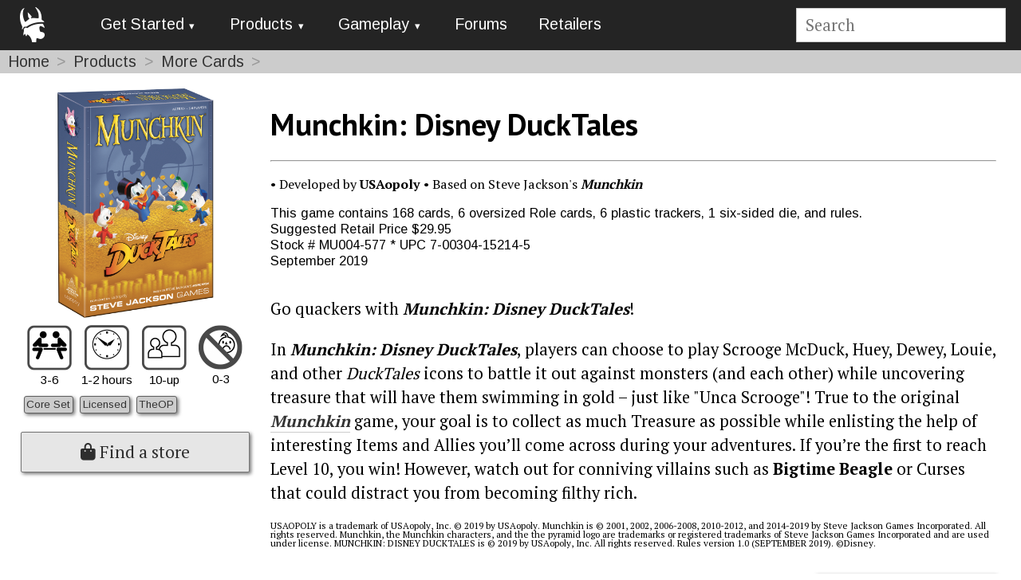

--- FILE ---
content_type: text/html; charset=utf-8
request_url: https://munchkin.game/products/games/munchkin-disney-ducktales/
body_size: 9593
content:
<!DOCTYPE html>
<html lang="en">
<head>
	<!-- Set up favicons -->
	<link rel="icon" type="image/x-icon" href="/site-munchkin/templates/favicon/favicon.ico" />
	<link rel="apple-touch-icon" sizes="180x180" href="/site-munchkin/templates/favicon/apple-touch-icon.png" />
	<link rel="icon" type="image/png" sizes="32x32" href="/site-munchkin/templates/favicon/favicon-32x32.png" />
	<link rel="icon" type="image/png" sizes="16x16" href="/site-munchkin/templates/favicon/favicon-16x16.png" />
	<link rel="manifest" href="/site-munchkin/templates/favicon/site.webmanifest" />
	<link rel="mask-icon" href="/site-munchkin/templates/favicon/safari-pinned-tab.svg" color="#5bbad5" />
	<meta name="msapplication-TileColor" content="#2d89ef" />
	<meta name="msapplication-config" content="/site-munchkin/templates/favicon/browserconfig.xml" />
	<meta name="theme-color" content="#ffffff" />

	<!-- Grab PureCSS framework -->
	<meta charset="utf-8" />
	<meta name="viewport" content="width=device-width, initial-scale=1.0" />
	<link rel="stylesheet" href="https://unpkg.com/purecss@1.0.0/build/pure-min.css">
	<link rel="stylesheet" href="https://unpkg.com/purecss@1.0.0/build/grids-responsive-min.css">

	<!-- Meta tags and page headers -->
	<meta http-equiv="content-type" content="text/html; charset=utf-8" />
	<title>Munchkin: Disney DuckTales</title>
	<meta name="description" content="Munchkin: Disney DuckTales" />

	<!-- Grab Google Fonts -->
	<link href="https://fonts.googleapis.com/css?family=PT+Sans:400,700|PT+Serif:400,700|Arimo" rel="stylesheet" type='text/css' />
	 <!-- Usage:
	 font-family: 'PT Serif', serif;  // Body text
	 font-family: 'PT Sans', sans-serif;  // Header text
	 font-family: 'Arimo', sans-serif;  // Button/tag/menu text  (better at small)
	 -->
	<!-- Get Font Awesome 5 icons -->
	 <!-- old v5 <script defer src="https://use.fontawesome.com/releases/v5.0.13/js/all.js" integrity="sha384-xymdQtn1n3lH2wcu0qhcdaOpQwyoarkgLVxC/wZ5q7h9gHtxICrpcaSUfygqZGOe" crossorigin="anonymous"></script> -->
	<!-- old v5.13 <script defer src="https://use.fontawesome.com/releases/v5.15.4/js/all.js" crossorigin="anonymous"></script> -->
		<script src="https://kit.fontawesome.com/cdf0e411c7.js" crossorigin="anonymous"></script>

	<!-- Load main styles -->
		<link rel="stylesheet" type="text/css" href="/site-munchkin/templates/styles/main.css" />
	<!-- Cycle2 slideshow css file -->
		<link rel="stylesheet" type="text/css" href="/site-munchkin/templates/styles/cycle2.css" />
	<!-- Magnific Popup (a lightbox-style plugin) core CSS file-->
		<link rel="stylesheet" type="text/css" href="/site-munchkin/templates/styles/magnific-popup.css" />
	<!-- Our Overrides on PureCSS -->
		<link rel="stylesheet" type="text/css" href="/site-munchkin/templates/styles/pure-customizations.css" />
	<!-- Last overrides for Munchkin style -->
		<link rel="stylesheet" type="text/css" href="/site-munchkin/templates/styles/munchkin.css" />

	<style>
		
/* Page-Specific CSS */
/* adding buffers to the left and right sides */

#main {
  padding: 0 2%;
}

/* Add space between a previous section and a new section of the page, so that it is */
/* clear which section the title belongs to.*/
.product-sections {
  margin-top: 2em;
}

/* Use the Munchkin Head icon as the list item <li> bullets in unordered lists <ul> */
ul {
  list-style-image: url(/site-munchkin/assets/files/1086/mbullet.png);
}

.ie-flags {
  display: flex;
  flex-wrap: wrap;
  justify-content: center;
  text-align: center;
  padding: 1em 0;
  line-height: 1.25;
}

/* CSS for hiding / expanding resources sections (card list, designer notes, line listing) */
#resources > ul > li > input {
  display: none;
  visibility: hidden;
}
#linelist > ul > li > input {
  display: none;
  visibility: hidden;
}
label {
  display: block;
  text-decoration: underline #ccc;
  color: #333;
}
label::before{

}
label:hover {
  color: #000;
}
label::after {
  font-weight: bold;
  font-size: 15px;
  content: "+";
  vertical-align: text-top;
  text-align: center;
  line-height: 20px;
  display: inline-block;
  width: 20px;
  height: 20px;
  margin-left: 5px;
  background: radial-gradient(ellipse at center, #CCC 50%, transparent 50%);
}
#expand {
  max-height: 0px;
  overflow: hidden;
  transition: max-height 1s;
}
#cards:checked ~ #expand {
  max-height: 1000px;
  overflow: auto;
}
#cards:checked ~ label::after {
  content: "-";
}
#dnotes:checked ~ #expand {
  max-height: 1000px;
  overflow: auto;
}
#dnotes:checked ~ label::after {
  content: "-";
}
.errata { /* actual expanded errata field */
  font-size: 0.8em;
  border: solid 1px;
  border-radius: 5px;
  background-color: #ccc;
  width: 95%;
  margin-left: 10px;
  padding: 5px;
}
#errata:checked ~ #expand {
  max-height: 1000px;
  overflow: auto;
}
#errata:checked ~ label::after {
    content: "-";
}

#line:checked ~ #expand {
  max-height: 1000px;
  overflow: auto;
}
#line:checked ~ label::after {
  content: "-";
}

/* END CSS for hiding / expanding resources sections (card list, designer notes) */

/* Responsive video container / embed css */
.video {
  position: relative;
  width: 100%;
  height: 0;
  padding-bottom: 56.25%;
}
.video iframe {
  position: absolute;
  top: 0;
  left: 0;
  width: 100%;
  height: 100%;
}
/* END Responsive video container / embed css */

/* Out of Print CSS Box */
.oop-css {
  -webkit-box-sizing: content-box;
  -moz-box-sizing: content-box;
  box-sizing: content-box;
  //width: 800px;
  padding: 20px;
  overflow: hidden;
  border: none;
  -webkit-border-radius: 10px;
  border-radius: 10px;
  font: normal 32px/1 Arial, Helvetica, sans-serif;
  color: rgba(255,255,255,1);
  text-align: center;
  -o-text-overflow: ellipsis;
  text-overflow: ellipsis;
  background: -webkit-linear-gradient(-90deg, rgba(255,161,0,1) 0, rgba(255,161,0,1) 30%, rgba(216,65,0,1) 100%);
  background: -moz-linear-gradient(180deg, rgba(255,161,0,1) 0, rgba(255,161,0,1) 30%, rgba(216,65,0,1) 100%);
  background: linear-gradient(180deg, rgba(255,161,0,1) 0, rgba(255,161,0,1) 30%, rgba(216,65,0,1) 100%);
  background-position: 50% 50%;
  -webkit-background-origin: padding-box;
  background-origin: padding-box;
  -webkit-background-clip: border-box;
  background-clip: border-box;
  -webkit-background-size: auto auto;
  background-size: auto auto;
  -webkit-box-shadow: 2px 3px 3px 0 rgba(0,0,0,0.3) ;
  box-shadow: 2px 3px 3px 0 rgba(0,0,0,0.3) ;
  text-shadow: 4px 4px 2px rgba(0,0,0,0.2) ;
}

.oop-css a {
  border-bottom: none;
  color: rgba(255,255,255,1);
}

/* Styling of legal text block */
#legal p {
  font-size: 60%;
  line-height: 1.0em;
}
/* END Out of Print CSS Box */

/* End Page-Specific CSS */
	</style>

	 <!-- Add Analytics -->
	 <script type="text/javascript">
	 (function(i,s,o,g,r,a,m){i['GoogleAnalyticsObject']=r;i[r]=i[r]||function(){
	     (i[r].q=i[r].q||[]).push(arguments)},i[r].l=1*new Date();a=s.createElement(o),
	     m=s.getElementsByTagName(o)[0];a.async=1;a.src=g;m.parentNode.insertBefore(a,m)
	     })(window,document,'script','//www.google-analytics.com/analytics.js','ga');

	 ga('create', 'UA-28492487-1', 'auto', 'overviewTracker', {'allowLinker': true});
	 ga('overviewTracker.require', 'linker');
	 ga('overviewTracker.require', 'displayfeatures');
	 ga('overviewTracker.linker:autoLink', ['sjgames.com','warehouse23.com','worldofmunchkin.com','forums.sjgames.com','basement.warehouse23.com','munchkin.game','munchkinccg.game','thefantasytrip.game','pocketbox.games'], true);
	 ga('overviewTracker.send', 'pageview');

	 ga(function() {
	   var l = window.location;
	   if( l.hash.indexOf( "ga" ) != -1 )
	   {
	     var anchor = l.hash.match(/#(?!ga)[^&]+/);
	     anchor  =   anchor? anchor[0]: '';
	     gaCheck = "_ga";
	     if (anchor.includes(gaCheck))
	     {
	       if (history.replaceState) history.replaceState(null, '', l.pathname + l.search);
	     } else {
	         l.hash = anchor;
	     }
	   }
	 });
	 </script>
	 <!-- End Analytics -->
</head>

<body>
	<!-- top navigation -->
	<style>

#navbar {
  background-color: #242424;
  width: 100%;
  justify-content: flex-start;
  align-items: center;
  flex-wrap: nowrap;
  position: relative;
  z-index: 1000;
}

#navbar a {
	text-decoration: none;
	border-bottom: none;
}

.custom-brand {
  vertical-align: middle;
  padding-left: 1em;
}

.fa-bars {
  color: white;
  padding: 0 1em;
}

.pure-menu {
  letter-spacing: normal;
}

/* auto left margin means extra flex space goes into it, pushing this to the right
  side.  https://stackoverflow.com/questions/33924655/position-last-flex-item-at-the-end-of-container */
.searchbox {
  margin: .5em 1em .5em auto;
}

form.search {
  float: none;
  width: 100%;
}

/* hide large menu on pure-sm and smaller screens */
@media screen and (max-width:47.938em) {
    .menu-large{display:none}
}
/* hide small menu on pure-md and larger screens */
@media screen and (min-width:48em) {
    .menu-small{display:none}
}
</style>




<div id="navbar" class='pure-g'>
  <div class='pure-u-1-12'><!-- Home logo / icon -->
    <a href='/' class='custom-brand'>
      <img pure-img style='padding-top: 6px' alt='Home Icon' src='/site-munchkin/assets/files/1086/m_head_icon_white_0x50.0x50.png'>
    </a>
  </div><!-- end home logo -->


  <div class='pure-u-1-12 menu-small compact-custom'><!-- collapsed menu -->
    <div class='pure-menu'>
      <ul class='pure-menu-list'>
      <li class='pure-menu-item pure-menu-has-children pure-menu-allow-hover'><i class="fas fa-bars fa-lg"></i>
        <ul class='pure-menu-children'>
          
	<li class='pure-menu-item pure-menu-has-children pure-menu-allow-hover'>
	<a href='#' class='pure-menu-link menuLink1 pure-menu-item pure-menu-has-children pure-menu-allow-hover'>Get Started</a>
		<ul class='pure-menu-children'>
		 <li class='pure-menu-item'><a href='/new-players/how-to-play/' class='pure-menu-link'>How to Play</a></li>
		 <li class='pure-menu-item'><a href='/new-players/what-should-i-get-first/' class='pure-menu-link'>What Should I Get First?</a></li>
		</ul #>
	</li #>
	<li class='pure-menu-item pure-menu-has-children pure-menu-allow-hover'>
	<a href='#' class='pure-menu-link menuLink2 pure-menu-item pure-menu-has-children pure-menu-allow-hover'>Products</a>
		<ul class='pure-menu-children'>
		 <li class='pure-menu-item'><a href='/products/games/' class='pure-menu-link'>More Cards</a></li>
		 <li class='pure-menu-item'><a href='/products/accessories/' class='pure-menu-link'>Accessories</a></li>
		 <li class='pure-menu-item'><a href='/products/comics/' class='pure-menu-link'>Comics</a></li>
		</ul #>
	</li #>
	<li class='pure-menu-item pure-menu-has-children pure-menu-allow-hover'>
	<a href='#' class='pure-menu-link menuLink3 pure-menu-item pure-menu-has-children pure-menu-allow-hover'>Gameplay</a>
		<ul class='pure-menu-children'>
		 <li class='pure-menu-item'><a href='/gameplay/rules/' class='pure-menu-link'>Rules</a></li>
		 <li class='pure-menu-item'><a href='/gameplay/faq/' class='pure-menu-link'>FAQ</a></li>
		 <li class='pure-menu-item'><a href='/gameplay/errata/' class='pure-menu-link'>Errata</a></li>
		 <li class='pure-menu-item'><a href='/gameplay/glossary/' class='pure-menu-link'>Glossary</a></li>
		 <li class='pure-menu-item'><a href='/gameplay/icons/' class='pure-menu-link'>Icons</a></li>
		 <li class='pure-menu-item'><a href='/gameplay/resources/' class='pure-menu-link'>Resources</a></li>
		</ul #>
	</li #>
	<li class='pure-menu-item'><a href='/forums/' class='pure-menu-link menuLink3' target='_blank'>Forums</a>
	<li class='pure-menu-item'><a href='/retailers/' class='pure-menu-link'>Retailers</a></li>
        </ul>
      </ul>
    </div>
  </div><!-- end collapsed menu -->


  <div class='pure-u-6-12 menu-large pure-stretch'><!-- full menu -->
    <div class='pure-menu pure-menu-horizontal'><!-- horizontal menu -->
      <ul class='pure-menu-list'>
        
	<li class='pure-menu-item pure-menu-has-children pure-menu-allow-hover'>
	<a href='#' class='pure-menu-link menuLink1 pure-menu-item pure-menu-has-children pure-menu-allow-hover'>Get Started</a>
		<ul class='pure-menu-children'>
		 <li class='pure-menu-item'><a href='/new-players/how-to-play/' class='pure-menu-link'>How to Play</a></li>
		 <li class='pure-menu-item'><a href='/new-players/what-should-i-get-first/' class='pure-menu-link'>What Should I Get First?</a></li>
		</ul #>
	</li #>
	<li class='pure-menu-item pure-menu-has-children pure-menu-allow-hover'>
	<a href='#' class='pure-menu-link menuLink2 pure-menu-item pure-menu-has-children pure-menu-allow-hover'>Products</a>
		<ul class='pure-menu-children'>
		 <li class='pure-menu-item'><a href='/products/games/' class='pure-menu-link'>More Cards</a></li>
		 <li class='pure-menu-item'><a href='/products/accessories/' class='pure-menu-link'>Accessories</a></li>
		 <li class='pure-menu-item'><a href='/products/comics/' class='pure-menu-link'>Comics</a></li>
		</ul #>
	</li #>
	<li class='pure-menu-item pure-menu-has-children pure-menu-allow-hover'>
	<a href='#' class='pure-menu-link menuLink3 pure-menu-item pure-menu-has-children pure-menu-allow-hover'>Gameplay</a>
		<ul class='pure-menu-children'>
		 <li class='pure-menu-item'><a href='/gameplay/rules/' class='pure-menu-link'>Rules</a></li>
		 <li class='pure-menu-item'><a href='/gameplay/faq/' class='pure-menu-link'>FAQ</a></li>
		 <li class='pure-menu-item'><a href='/gameplay/errata/' class='pure-menu-link'>Errata</a></li>
		 <li class='pure-menu-item'><a href='/gameplay/glossary/' class='pure-menu-link'>Glossary</a></li>
		 <li class='pure-menu-item'><a href='/gameplay/icons/' class='pure-menu-link'>Icons</a></li>
		 <li class='pure-menu-item'><a href='/gameplay/resources/' class='pure-menu-link'>Resources</a></li>
		</ul #>
	</li #>
	<li class='pure-menu-item'><a href='/forums/' class='pure-menu-link menuLink3' target='_blank'>Forums</a>
	<li class='pure-menu-item'><a href='/retailers/' class='pure-menu-link'>Retailers</a></li>
      </ul>
    </div><!-- end horizontal menu -->
  </div><!-- end full menu -->


  <div class='pure-u-3-12 searchbox'><!-- search field -->
    <form class='search' action='/search/' method='get'>
      <input style='width: auto'; type='text' name='q' placeholder='Search' aria-label='Site search' value='' />
      <!--<button type='submit' name='submit'>Search</button>-->
    </form>
  </div><!-- end search -->

</div><!-- end navbar -->
	<script type="text/javascript" src="/site-munchkin/templates/scripts/navmenu.js"></script>
	<!-- homepage sliders -->
		<!-- Section Banner -->
		<!-- breadcrumbs -->
	
<!-- Breadcrumbs -->
  <div class='pure-g'>
    <div class='breadcrumbs pure-u-1'>

    <span><a href='/'>Home</a></span>
    <span><a href='/products/'>Products</a></span>
    <span><a href='/products/games/'>More Cards</a></span>
    
    </div>
  </div>
<!-- End Breadcrumbs -->
	<!-- main grid frame -->
	<div class='pure-g'>
		<div id='main'>
			<!-- sidebar content -->
						<div class='pure-u-1 pure-u-sm-1-4'>
				<div id='m-sidebar'>
					  
  <!-- Cover Image -->
  <a class='nolinkborder cover-popup' href='/site-munchkin/assets/files/3473/ducktales_cover.png'><img pure-img src='/site-munchkin/assets/files/3473/ducktales_cover.500x0.png' alt='Munchkin: Disney DuckTales cover' /></a>
  <!-- End Cover Image -->
  <!-- Game Info Icons -->
  <div class="pure-g" >
    <div class="pure-u-1-4 pure-u-sm-1-2 pure-u-md-1-4 gameinfo">
      <img src="/site-munchkin/assets/files/1086/number-of-players-icon.60x0.png" alt="Number of Players" />
      <div>3-6</div>
    </div>
    <div class="pure-u-1-4 pure-u-sm-1-2 pure-u-md-1-4 gameinfo">
      <img src="/site-munchkin/assets/files/1086/time-icon.60x0.png"  alt="Play Time" />
      <div>1-2 hours</div>
    </div>
    <div class= "pure-u-1-4 pure-u-sm-1-2 pure-u-md-1-4 gameinfo">
      <img src="/site-munchkin/assets/files/1086/age-icon.60x0.png"  alt="Recommended Ages" />
      <div>10-up</div>
    </div>    <div class= "pure-u-1-4 pure-u-sm-1-2 pure-u-md-1-4 gameinfo">
      <img src="/site-munchkin/assets/files/1086/no-babies-icon.60x0.png"  alt="Not for small children" />
      <div>0-3</div>
    </div>  </div>
  <!-- End Game Info Icons -->
  <!-- Tag Block -->
    <div class='tag-block tags'>
    <div class="tag-badge"><a href="/tags/core-set/">Core Set</a></div><div class="tag-badge"><a href="/tags/licensed/">Licensed</a></div><div class="tag-badge"><a href="/tags/theop/">TheOP</a></div>
    </div>
  <!-- End Tag Block -->

<!-- Buy Button -->
<div class="pure-g">
  <div id="buy_button" class="pure-u-1">
    <p>
    
    <a class="button-large pure-button shadow" href="http://storefinder.sjgames.com" style="width: 100%; border: 1px solid #777; padding: .5em;">
      <i class="fas fa-shopping-bag " aria-hidden="true"></i>
      Find a store
    </a>
    </p>
    
  </div>
</div>
<!-- End Buy Button -->
				</div>
			</div>
						<!-- end sidebar content -->
			<!-- main content -->
							<div class='pure-u-1 pure-u-sm-3-4'>
					<div id='m-content-side'>
						
<!-- Main Body -->
<div id="title">
  <h1>Munchkin: Disney DuckTales</h1>
  <hr>
</div>


<!-- Credits -->
  <div id="credits">
    <p>&bull; Developed by <b>USAopoly</b> &bull; Based on Steve Jackson's <b><i>Munchkin</i></b> </p>
  </div>
<!-- End Credits -->



<!-- Stat Box -->

<div id="statbox" class="pure-u-1" >
<p>This game contains 168 cards, 6 oversized Role cards, 6 plastic trackers, 1 six-sided die, and rules.<br />
Suggested Retail Price $29.95 <br />
Stock # MU004-577 *
UPC 7-00304-15214-5 <br />
<span class="ReleaseDate">September 2019</span>  </p>
</div>
<!-- End Stat Box -->



<!-- Web Text -->
<div id="webblurb">
  <p><p>Go quackers with <em><strong>Munchkin: Disney DuckTales</strong></em>!</p>

<p>In <em><strong>Munchkin: Disney DuckTales</strong></em>, players can choose to play Scrooge McDuck, Huey, Dewey, Louie, and other <em>DuckTales</em> icons to battle it out against monsters (and each other) while uncovering treasure that will have them swimming in gold – just like "Unca Scrooge"! True to the original <em><strong><a href="/products/games/munchkin/">Munchkin</a></strong></em> game, your goal is to collect as much Treasure as possible while enlisting the help of interesting Items and Allies you’ll come across during your adventures. If you’re the first to reach Level 10, you win! However, watch out for conniving villains such as <strong>Bigtime Beagle</strong> or Curses that could distract you from becoming filthy rich.</p></p>
</div>
<div id="legal">
  <p>USAOPOLY is a trademark of USAopoly, Inc. © 2019 by USAopoly. Munchkin is © 2001, 2002, 2006-2008, 2010-2012, and 2014-2019 by Steve Jackson Games Incorporated. All rights reserved. Munchkin, the Munchkin characters, and the the pyramid logo are trademarks or registered trademarks of Steve Jackson Games Incorporated and are used under license. MUNCHKIN: DISNEY DUCKTALES is © 2019 by USAopoly, Inc. All rights reserved. Rules version 1.0 (SEPTEMBER 2019). ©Disney.</p>
</div>
<!-- End Web Text -->


<!-- Smaller Buy Button -->
<div class="pure-g" style="align-items: flex-end;">
  <div class="pure-u-3-4">
   
  </div>
  <div id="small_buy_button" class="pure-u-1-4 " style="align-items: flex-end;">
    <p style="margin-bottom: 0;">
    
    <a class="button-large pure-button shadow" href="http://storefinder.sjgames.com" style="width: 100%; border: 1px solid #777; padding: .5em; font-size: calc( 12px + (18 - 12) * ( (100vw - 400px) / ( 1500 - 400) ));">
      <i class="fas fa-shopping-bag " aria-hidden="true"></i>
      Find a store
    </a>
    </p>
  </div>
</div>
<!-- End Smaller Buy Button -->


<!-- End Main Body -->

<!-- Image Gallery -->
<div id="gallery" class='pure-u-1 product-sections'>
  <h3>Image Gallery</h3>
  <hr>
  <div class='popup-gallery pure-g' style='justify-content: flex-start;'>
    <div class='pure-u-8-24 pure-u-sm-4-24'><a class='nolinkborder' href='/site-munchkin/assets/files/3473/art_smpl.png' title='Component Image'><img pure-img src='/site-munchkin/assets/files/3473/art_smpl.200x200.png' alt='Component Image'></a></div>

  </div>
</div>
<!-- End Image Gallery -->
<!-- Related Products -->
<div class='pure-g'>
  <div id='related-products' class='pure-u-1 product-sections'>
    <h3>Related Products</h3>
    <hr>
    <div class='pure-g' style='justify-content: flex-start;'>
       		<!-- Begin Item -->
		<div class='pure-u-1-2 pure-u-md-1-3 pure-u-lg-1-6 pure-stretch'>
		<div class='product-item-block'>
			<a href='/products/games/munchkin-scooby-doo/'>
				<img pure-img src='/site-munchkin/assets/files/3901/scoobydoo_munchkin-2023-flat-box-top_retailer.300x300n.jpg' alt='Munchkin®: Scooby-Doo!™ cover' >
			</a>
			<div class='overlay'>
				<div class='title'>Munchkin®: Scooby-Doo!™ <br/> <span class="ReleaseDate"><i>October 2023</i></span> </div>
				
				
			</div><!-- overlay -->
		</div><!-- product-item-block -->
	 </div>
	 <!-- End Item -->
		<!-- Begin Item -->
		<div class='pure-u-1-2 pure-u-md-1-3 pure-u-lg-1-6 pure-stretch'>
		<div class='product-item-block'>
			<a href='/products/games/munchkin-south-park/'>
				<img pure-img src='/site-munchkin/assets/files/3879/cover_lg-1.300x0.png' alt='Munchkin South Park cover' style='padding: 2%;'>
			</a>
			<div class='overlay'>
				<div class='title'>Munchkin South Park <br/> <span class="ReleaseDate"><i>February 2023</i></span> </div>
				
				
			</div><!-- overlay -->
		</div><!-- product-item-block -->
	 </div>
	 <!-- End Item -->
		<!-- Begin Item -->
		<div class='pure-u-1-2 pure-u-md-1-3 pure-u-lg-1-6 pure-stretch'>
		<div class='product-item-block'>
			<a href='/products/games/munchkin-spongebob/'>
				<img pure-img src='/site-munchkin/assets/files/3743/cover_sbsp.300x0.png' alt='Munchkin SpongeBob SquarePants cover' style='padding: 2%;'>
			</a>
			<div class='overlay'>
				<div class='title'>Munchkin SpongeBob SquarePants <br/> <span class="ReleaseDate"><i>June 2021</i></span> </div>
				
				
			</div><!-- overlay -->
		</div><!-- product-item-block -->
	 </div>
	 <!-- End Item -->
		<!-- Begin Item -->
		<div class='pure-u-1-2 pure-u-md-1-3 pure-u-lg-1-6 pure-stretch'>
		<div class='product-item-block'>
			<a href='/products/games/munchkin-disney/'>
				<img pure-img src='/site-munchkin/assets/files/3667/cover_lg.300x0.png' alt='Munchkin: Disney cover' style='padding: 2%;'>
			</a>
			<div class='overlay'>
				<div class='title'>Munchkin: Disney <br/> <span class="ReleaseDate"><i>October 2020</i></span> </div>
				
				
			</div><!-- overlay -->
		</div><!-- product-item-block -->
	 </div>
	 <!-- End Item -->
		<!-- Begin Item -->
		<div class='pure-u-1-2 pure-u-md-1-3 pure-u-lg-1-6 pure-stretch'>
		<div class='product-item-block'>
			<a href='/products/games/munchkin-rick-and-morty/'>
				<img pure-img src='/site-munchkin/assets/files/1173/randmbox.300x0.jpg' alt='Munchkin: Rick and Morty cover' style='padding: 2%;'>
			</a>
			<div class='overlay'>
				<div class='title'>Munchkin: Rick and Morty <br/> <span class="ReleaseDate"><i>August 2017</i></span> </div>
				
				
			</div><!-- overlay -->
		</div><!-- product-item-block -->
	 </div>
	 <!-- End Item -->
		<!-- Begin Item -->
		<div class='pure-u-1-2 pure-u-md-1-3 pure-u-lg-1-6 pure-stretch'>
		<div class='product-item-block'>
			<a href='/products/games/munchkin/munchkin-taken-for-granite/'>
				<img pure-img src='/site-munchkin/assets/files/3914/2pt_munchkin_taken_for_granite.300x0.png' alt='Munchkin: Taken for Granite cover' style='padding: 2%;'>
			</a>
			<div class='overlay'>
				<div class='title'>Munchkin: Taken for Granite <br/> <span class="ReleaseDate"><i>September 2024</i></span> </div>
				
				
			</div><!-- overlay -->
		</div><!-- product-item-block -->
	 </div>
	 <!-- End Item -->
		<!-- Begin Item -->
		<div class='pure-u-1-2 pure-u-md-1-3 pure-u-lg-1-6 pure-stretch'>
		<div class='product-item-block'>
			<a href='/products/games/munchkin-shadowrun/'>
				<img pure-img src='/site-munchkin/assets/files/3906/2pt_munchkin_shadowrun-1.300x0.png' alt='Munchkin Shadowrun cover' style='padding: 2%;'>
			</a>
			<div class='overlay'>
				<div class='title'>Munchkin Shadowrun <br/> <span class="ReleaseDate"><i>March 2025</i></span> </div>
				
				
			</div><!-- overlay -->
		</div><!-- product-item-block -->
	 </div>
	 <!-- End Item -->
		<!-- Begin Item -->
		<div class='pure-u-1-2 pure-u-md-1-3 pure-u-lg-1-6 pure-stretch'>
		<div class='product-item-block'>
			<a href='/products/games/munchkin-warhammer-age-of-sigmar/munchkin-warhammer-age-of-sigmar-dire-domains/'>
				<img pure-img src='/site-munchkin/assets/files/3905/2pt_munchkin_warhammer_aos_dire_domains.300x0.png' alt='Munchkin Warhammer Age of Sigmar: Dire Domains cover' style='padding: 2%;'>
			</a>
			<div class='overlay'>
				<div class='title'>Munchkin Warhammer Age of Sigmar: Dire Domains <br/> <span class="ReleaseDate"><i>November 2024</i></span> </div>
				
				
			</div><!-- overlay -->
		</div><!-- product-item-block -->
	 </div>
	 <!-- End Item -->
		<!-- Begin Item -->
		<div class='pure-u-1-2 pure-u-md-1-3 pure-u-lg-1-6 pure-stretch'>
		<div class='product-item-block'>
			<a href='/products/games/munchkin-warhammer-40000/'>
				<img pure-img src='/site-munchkin/assets/files/3234/cover_lg.300x0.png' alt='Munchkin Warhammer 40,000 cover' style='padding: 2%;'>
			</a>
			<div class='overlay'>
				<div class='title'>Munchkin Warhammer 40,000 <br/> <span class="ReleaseDate"><i>July 2025</i></span> </div>
				
				
			</div><!-- overlay -->
		</div><!-- product-item-block -->
	 </div>
	 <!-- End Item -->
		<!-- Begin Item -->
		<div class='pure-u-1-2 pure-u-md-1-3 pure-u-lg-1-6 pure-stretch'>
		<div class='product-item-block'>
			<a href='/products/games/munchkin/munchkin-witches-promo-pack/'>
				<img pure-img src='/site-munchkin/assets/files/3898/witches_promo_pack.300x0.png' alt='Munchkin Witches Promo Pack cover' style='padding: 2%;'>
			</a>
			<div class='overlay'>
				<div class='title'>Munchkin Witches Promo Pack <br/> <span class="ReleaseDate"><i>June 2023</i></span> </div>
				
				
			</div><!-- overlay -->
		</div><!-- product-item-block -->
	 </div>
	 <!-- End Item -->
		<!-- Begin Item -->
		<div class='pure-u-1-2 pure-u-md-1-3 pure-u-lg-1-6 pure-stretch'>
		<div class='product-item-block'>
			<a href='/products/games/the-good-the-bad-and-the-munchkin/the-good-the-bad-and-the-munchkin-complete-edition/'>
				<img pure-img src='/site-munchkin/assets/files/3329/2pt_good_bad_munchkin_complete_edition_box-1.300x0.jpg' alt='Box Cover' style='padding: 2%;'>
			</a>
			<div class='overlay'>
				<div class='title'>The Good, The Bad, and the Munchkin         (Complete Edition) <br/> <span class="ReleaseDate"><i>June 2023</i></span> </div>
				
				
			</div><!-- overlay -->
		</div><!-- product-item-block -->
	 </div>
	 <!-- End Item -->
		<!-- Begin Item -->
		<div class='pure-u-1-2 pure-u-md-1-3 pure-u-lg-1-6 pure-stretch'>
		<div class='product-item-block'>
			<a href='/products/games/munchkin/munchkin-deathly-pail/'>
				<img pure-img src='/site-munchkin/assets/files/3869/2pt_munchkin_deathly_pail.300x0.png' alt='Munchkin Deathly Pail cover' style='padding: 2%;'>
			</a>
			<div class='overlay'>
				<div class='title'>Munchkin Deathly Pail <br/> <span class="ReleaseDate"><i>May 2023</i></span> </div>
				
				
			</div><!-- overlay -->
		</div><!-- product-item-block -->
	 </div>
	 <!-- End Item -->

    </div>
    <div id='linelist' class='pure-u-1'>
      <ul>
      <li>
        <input id="line" type="checkbox" >
        <label for="line">All TheOP Products</label>
        <div id="expand">
          <div class='line' style='border: solid 1px; border-radius: 5px; background-color: #ccc; width: 95%; margin-left: 10px; padding: 5px; align: center;'>
            <ul>
              <li><a href='/products/games/munchkin-rick-and-morty/'>Munchkin: Rick and Morty</a></li>
              <li><a href='/products/games/munchkin-nightmare-before-christmas/'>Munchkin Nightmare Before Christmas</a></li>
              <li><a href='/products/games/munchkin-adventure-time/'>Munchkin Adventure Time</a></li>
              <li><a href='/products/games/munchkin-adventure-time/munchkin-adventure-time-2-its-a-dungeon-crawl/'>Munchkin Adventure Time 2 — It&#039;s a Dungeon Crawl!</a></li>
              <li><a href='/products/games/munchkin-harry-potter-deluxe/'>Munchkin Harry Potter Deluxe</a></li>
              <li><a href='/products/games/munchkin-disney-ducktales/'>Munchkin: Disney DuckTales</a></li>
              <li><a href='/products/games/munchkin-disney/'>Munchkin: Disney</a></li>
              <li><a href='/products/games/munchkin-spongebob/'>Munchkin SpongeBob SquarePants</a></li>
              <li><a href='/products/games/munchkin-harry-potter-deluxe/munchkin-harry-potter/'>Munchkin Harry Potter</a></li>
              <li><a href='/products/games/munchkin-south-park/'>Munchkin South Park</a></li>
              <li><a href='/products/games/munchkin-scooby-doo/'>Munchkin®: Scooby-Doo!™</a></li>
              
            </ul>
          </div>
        </div>
      </li>
      </ul>
    </div>
  </div>
</div>
<!-- End Related Products -->
<!-- Resources --->
<div class='pure-g'>
  <div id='resources' class='pure-u-1 product-sections'>
    <h3>Resources</h3>
    <hr>
    <ul>
      <li><a href='/info/faq/'>Munchkin FAQ</a></li>
      <li><a href='/info/errata/'>Munchkin Errata</a></li>
      <li><a href='/site-munchkin/assets/files/3473/ducktales-mu-2019-rules_collected.pdf'> Munchkin: Disney DuckTales Rules </a> <font size=-1>(14.50 MB pdf)</font></li>
  <li>
    <input id="cards" type="checkbox" >
    <label for="cards">Munchkin: Disney DuckTales Card List</label>
    <div id="expand">
      <div class='pure-g cards' style='border: solid 1px; border-radius: 5px; background-color: #ccc; width: 95%;  padding: 5px; align: center; font-size: .75em;'>
        <div class='pure-u-1 pure-u-sm-1-3' style='padding-left: 10px;'>
<h3>Doors (96)</h3>
<ul><li>Admiral Grimitz</li>
<li>Babyface Beagle</li>
<li>Baggy Beagle</li>
<li>Bankjob Beagle</li>
<li>Beagle</li>
<li>Beagle Babes</li>
<li>Beagle Brats</li>
<li>Bewitched</li>
<li>Bigtime Beagle</li>
<li>Black Knight</li>
<li>Blueblood Beagles</li>
<li>Bomber Beagle</li>
<li>Bouncer Beagle</li>
<li>Brigadier Broccoli</li>
<li>Brunhilde</li>
<li>Bubba the Caveduck</li>
<li>Bugle Beagle</li>
<li>Burger Beagle</li>
<li>Butch and Wild Bill Beagle</li>
<li>Caveduck Tribe</li>
<li>Cheat!</li>
<li>Cheat!</li>
<li>Curse! Avalanche!</li>
<li>Curse! Blue Collar Job</li>
<li>Curse! Castle McDuck</li>
<li>Curse! Caught in a Tiger Trap!</li>
<li>Curse! Cloud of Fear!</li>
<li>Curse! Crash Landing!</li>
<li>Curse! Curse of Castle McDuck</li>
<li>Curse! Howling Tornado Wind!</li>
<li>Curse! Jet Lag!</li>
<li>Curse! Knuckle Sandwich</li>
<li>Curse! Loot Lice!</li>
<li>Curse! Marooned!</li>
<li>Curse! Politicians!</li>
<li>Curse! Robbers!</li>
<li>Curse! Snakes!</li>
<li>Curse! Thieves!</li>
<li>Curse! Torpedoed!</li>
<li>Donald Duck</li>
<li>Dr. Nogood</li>
<li>Duckworth</li>
<li>Dufus Drake</li>
<li>El Capitan</li>
<li>Farderek</li>
<li>Fenton Crackshell</li>
<li>Flintheart Glomgold</li>
<li>Forceful</li>
<li>Gazillionaire</li>
<li>Gazillionaire</li>
<li>Gazillionaire</li>
<li>Glittering Goldie</li>
<li>Gyro Gearloose</li>
<li>Household Staff</li>
<li>Household Staff</li>
<li>Household Staff</li>
<li>Jack the Ripper</li>
<li>&quot;Jerkhilda&quot;</li>
<li>Joaquin Slowly</li>
<li>Junior Woodchuck</li>
<li>Junior Woodchuck</li>
<li>Junior Woodchuck</li>
<li>King of the Little People</li>
<li>M&#039;Ma Crackshell</li>
<li>Ma Beagle</li>
<li>Macmana and Macpapa</li>
<li>Mad Dog McGurk</li>
<li>Magica DeSpell</li>
<li>Magica&#039;s Shadow</li>
<li>Megabyte Beagle</li>
<li>Metal Bugs</li>
<li>Micro Ducks</li>
<li>Microscopic</li>
<li>Millionara Vanderbucks</li>
<li>Mrs. Beakley</li>
<li>Mummy</li>
<li>Mung Ho</li>
<li>Mythical</li>
<li>Pete</li>
<li>Phantom Blot</li>
<li>Poe DeSpell</li>
<li>Robotic</li>
<li>Seaweed Monster</li>
<li>Super Munchkin</li>
<li>Super Munchkin</li>
<li>Terra-Firmians</li>
<li>Tootsie</li>
<li>Treasure Hunter</li>
<li>Treasure Hunter</li>
<li>Treasure Hunter</li>
<li>Wandering Monster</li>
<li>Wandering Monster</li>
<li>Wandering Monster</li>
<li>Wandering Monster</li>
<li>Webra Walters</li>
<li>Whale Submarine</li>
</ul>
</div>
<div class='pure-u-1 pure-u-sm-1-3' style='padding-left: 10px;'>
<h3>Treasures (72)</h3>
<ul><li>3, 2, 1, Blast Off!</li>
<li>Aircraft Carrier</li>
<li>All Together Now</li>
<li>Arm Wrestle</li>
<li>Aviator Hat</li>
<li>Backpack</li>
<li>Bag of Money</li>
<li>Ball and Chain</li>
<li>Bicycle</li>
<li>Cake</li>
<li>Camel</li>
<li>Camera</li>
<li>Cane</li>
<li>Cannonball</li>
<li>Chauffered</li>
<li>Cosmo Spacesuit</li>
<li>Count Your Money</li>
<li>Crown of Genghis Khan</li>
<li>Feather Duster</li>
<li>Feathered Hat</li>
<li>Fireworks</li>
<li>Fishing Boat</li>
<li>Four-Leaf Clover</li>
<li>Furniture Mover Ray</li>
<li>Get a Raise</li>
<li>Glider</li>
<li>Gold Coins</li>
<li>Gold Fever</li>
<li>Gold Fever</li>
<li>Gold Nugget</li>
<li>Gold Sun</li>
<li>Golden Harp</li>
<li>Golden Scale</li>
<li>Junior Woodchuck Cookies</li>
<li>Junior Woodchuck Explorer Badge</li>
<li>Junior Woodchuck Guidebook</li>
<li>Kilt</li>
<li>Laser Gun</li>
<li>Lock-Up</li>
<li>Lucky Dime</li>
<li>Magic Lamp</li>
<li>Magic Spell</li>
<li>Magica&#039;s Magic Mirror</li>
<li>McX Jet Plane</li>
<li>Molecular Manipulator</li>
<li>Money Bin</li>
<li>Parachute</li>
<li>Picnic Basked</li>
<li>Pie</li>
<li>Pocket Watch</li>
<li>Portrait of the Richest Duck in the World</li>
<li>Propeller</li>
<li>Riverboat Race</li>
<li>Sands of Time</li>
<li>Scuba Flippers</li>
<li>Scuba Suit</li>
<li>Searchlight</li>
<li>Smooth Flying</li>
<li>Snow Boots</li>
<li>Sometime Tub</li>
<li>Swimming Suit</li>
<li>Thunderclutch Whirly Dingy</li>
<li>Time Machine</li>
<li>Time Teaser</li>
<li>Top Hat</li>
<li>Train</li>
<li>Treasure Map</li>
<li>Tuning Fork</li>
<li>Twittering Birdies</li>
<li>Woodchuck Hat</li>
<li>Wooden Ship</li>
<li>Yacht</li>
</ul>
</div>
<div class='pure-u-1 pure-u-sm-1-3' style='padding-left: 10px;'>
<h3>Special Cards</h3>
<ul><b>Characters (6)</b>
<ul>
<li>Dewer</li>
<li>Huey</li>
<li>Launchpad McQuack</li>
<li>Louie</li>
<li>Scrooge McDuck</li>
<li>Webby Vanderquack</li>
</ul>
</ul>
</div>

      </div>
    </div>
  </li><li><a href='/retailers/'>Retailer Resources for Munchkin</a></li>

    </ul>
  </div>
</div>
<!--- End Resources --->
					</div>
				</div>
						<!-- end main content -->
	  </div>
  </div>
	<!-- end main grid frame -->
<!-- footer -->
	<div class='pure-u-1 foot'>
		<a href='http://www.sjgames.com/'><img pure-img src='/site-munchkin/assets/files/1086/blacksjglogo.0x18.png' alt='Steve Jackson Games logo and site link'> </a>
		<hr style='width: 75%' />
		<div class='pure-u-1'>
			<div class='pure-u-5-24'>
				<p><a href='http://forums.sjgames.com/forumdisplay.php?f=71'>Forums</a> <br />
					 <a href='http://www.sjgames.com/general/feedback.html' target='_blank'>Contact</a> <br />
					 <a href='http://www.sjgames.com/general/privacy.html' target='_blank'>Privacy Policy</a></p>
			</div>
			<div class='pure-u-11-24'>
				<p>Subscribe to Munchkin Monthly!<br />
					<a class="button-large pure-button button-signup" style="color: black;" href="http://eepurl.com/hTog7j" >
						<i class="far fa-newspaper fa-lg" aria-hidden="true"></i>
						Sign Up
					</a>
				</p>
				<p style="font-size: .7em;">
					&copy; 2026 Steve Jackson Games
				</p>
			</div>
			<div class='pure-u-5-24'>
				<p style='-webkit-margin-after: 0;'>Follow us
					<div class='pure-u-sm-1 pure-u-md-1-2 pure-u-lg-3-8' style='justify-content: center;align-items: stretch;'>
						<div class='pure-u-1-3'>
							<a href='https://www.facebook.com/sjgames/'><i class="fab fa-facebook-f fa-lg" aria-hidden="true"> </i></a>
						</div><div class='pure-u-1-3'>
							<a href='http://instagram.com/stevejacksongames/'><i class="fab fa-instagram fa-lg" aria-hidden="true"></i></a>
						</div><div class='pure-u-1-3'>
							<a href='https://stevejacksongames.bsky.social'><i class="fa-brands fa-bluesky fa-lg" aria-hidden="true"></i></a>
						</div><div class='pure-u-1-3'>
							<a href='https://discord.gg/2zdUmeMkSW'><i class="fab fa-discord fa-lg" aria-hidden="true"></i></a>
						</div><div class='pure-u-1-3'>
							<a href='https://www.kickstarter.com/profile/847271320/created'><i class="fab fa-kickstarter-k fa-lg" aria-hidden="true"></i></a>
						</div><div class='pure-u-1-3'>
							<a href='https://www.threads.net/@stevejacksongames'><i class="fa-brands fa-threads fa-lg" aria-hidden="true"></i></a>
						</div><div class='pure-u-1-2'>
							<a href='http://www.youtube.com/user/SteveJacksonGames'><i class="fab fa-youtube fa-lg" aria-hidden="true"></i></a>
						</div><div class='pure-u-1-2'>
							<a href='https://twitch.tv/stevejacksongames'><i class="fab fa-twitch fa-lg" aria-hidden="true"></i></a>
						</div>
						
						<div class='pure-u-1'></div>
			</div>
			</p>
			</div>
		</div>
	</div>
	<!-- end footer -->

	<!-- Load scripts -->
		<!-- include jQuery -->
			<script src='https://ajax.googleapis.com/ajax/libs/jquery/1/jquery.min.js'></script>
		<!-- End jQuery -->
		<!-- Page-specific javascript -->
					<!-- Magnific Popup core JS file -->
			<script src='/site-munchkin/templates/scripts/magnific-popup.js'></script>
			<script src='/site-munchkin/templates/scripts/munchkingallery.js'></script>
		<!-- End Magnific Popup -->
		<!-- End page-specific javascript -->
	<!-- End scripts -->

</body>
</html>

--- FILE ---
content_type: text/css
request_url: https://munchkin.game/site-munchkin/templates/styles/main.css
body_size: 1377
content:
/**
 * main.css
 *
 * 1. General HTML tags
 * 2. Masthead area
 * 3. Main content and sidebar
 * 4. Footer
 * 5. Media queries for responsive layout
 *
 */

/*********************************************************************
 * 1. General HTML tags
 *
 */

* {
	box-sizing: border-box;
}

body {
	/*padding: 0% 3px;*/
	max-width: 1600px;
	margin: 0 auto;
}

body, td, input[type=text], textarea {
	font-family: sans-serif;
	font-size: 105%;
	line-height: 1.8em;
	/*color: #444;*/
}

img {
	max-width: 100%;
}

h2 {
	font-weight: normal;
}

h3 {
	/* border-top: 1px solid #eee; */
	/* padding-top: 1em; */
	/*color: #777;*/
	-webkit-margin-before: 0.25em;
	-webkit-margin-after: 0.25em;
}

a {
	color: #333;
	text-decoration: none;
	border-bottom: 1px solid #ccc;
}
	a.nolinkborder { /* added */
		border-bottom: 0;
	}

	a:hover,
	.nav a:hover {
		color: #000;
		border-color: #aaa;
	}


blockquote {
	margin-left: 0;
	padding-left: 1.5em;
	padding-right: 2em;
	border-left: 4px solid #ddd;
	font-style: italic;
	color: #777;
}

pre, code {
	background: #eee;
	border: 1px solid #ddd;
}

pre {
	font-size: 14px;
	line-height: 1.4em;
	padding: 1em;
	border-left: 4px solid #ddd;
}

/*********************************************************************
 * 2. Masthead area
 *
 */

.topnav, .topnav li {
	list-style: none;
	padding: 0;
	margin: 0;
}
	.topnav li {
		float: left;
		margin-right: 1em;
		margin-bottom: 1em;
	}
	.topnav a {
		padding: 0.25em 0.5em;
		text-decoration: none;
		display: block;
		background: #eee;
		color: #333;
		border: 1px solid #eee;
	}
	.topnav a:hover {
		background: #ddd;
		border-color: #ddd;
	}
	.topnav li.current a {
		background: #ddd;
		border-color: #ddd;
	}
	.topnav li.edit a {
		background: none;
	}


form.search {
	float: right;
	margin: 0;
	width: 30%;
}
	form.search input {
		margin: 0;
		padding: 0.25em 0.5em;
		border: 1px solid #ccc;
		width: 100%;
	}
	form.search button {
		display: none;
	}

.breadcrumbs {
	clear: both;
	/*padding-top: 1em;*/
	font-size: 0.9em;
	padding-left: 0.5em;
	background: #ccc;
	margin-bottom: 1em;
}
	.breadcrumbs span:after {
		content: ">";
		color: #999;
		padding-left: 0.5em;
		padding-right: 0.25em;
	}

/*********************************************************************
 * 3. Main content and sidebar
 *
 */

#main {
	/*border-top: 1px solid #eee;
	padding-top: 1em;
	margin-top: 1em;*/
	clear: both;
}

#content {
	width: 100%;
}

#content, #sidebar {
	padding-bottom: 2em;
}

body.has-sidebar #content {
	width: 65%;
	float: left;
}

body.has-sidebar #sidebar {
	width: 35%;
	padding-left: 5%;
	float: left;
}

.nav {
	margin-left: 0;
	padding-left: 0;
	list-style: none;
}
	.nav .nav {
		padding-left: 1.5em;
		list-style: disc;
	}
	.nav li {
		margin: 1em 0;
	}

	.nav-tree li {
		margin-top: 0;
		margin-bottom: 0;
	}

	.nav a {
		font-weight: bold;
	}

	.nav-tree li a {
		color: #777;
	}

	.nav .current > a {
		color: #333;
	}

.align_left {
	/* for images placed in rich text editor */
	float: left;
	margin: 0 1em 0.5em 0;
	position: relative;
	top: 0.5em;
	max-width: 50%;
}

.align_right {
	/* for images placed in rich text editor */
	float: right;
	margin: 0 0 0.5em 1em;
	max-width: 50%;
}

.align_center {
	/* for images placed in rich text editor */
	display: block;
	margin: 1em auto;
	position: relative;
	top: 0.5em;
}
/***** DISABLED Figure css.  The 1px width messed with image galleries
figure {
	display: table;
	width: 1px;
	margin: 1em 0;
}

figure img {
	display: table-row;
	margin-bottom: 0.5em;
}

figure figcaption {
	display: table-row;
	font-size: smaller;
	color: #777;
	line-height: 1.4em;
}
*****/

/*********************************************************************
 * 4. Footer
 *
 */

#footer {
	clear: both;
	border-top: 1px solid #eee;
	font-size: 80%;
}

/*********************************************************************
 * 5. Media queries for responsive layout
 *
 */

@media only screen and (max-width: 767px) {
	/* mobile layout */

	body, td, textarea {
		font-size: 100%;
	}
	body.has-sidebar #content,
	body.has-sidebar #sidebar {
		float: none;
		width: 100%;
		padding: 0;
	}
	form.search {
		float: none;
		width: 100%;
	}
	#content {
		width: 100%;
	}
	#sidebar {
		border-top: 1px solid #eee;
		padding-top: 1em;
	}
	.align_left, .align_right, .align_center {
		display: block;
		float: none;
		margin: 1em auto;
		max-width: 100%;
	}

}

@media only screen and (min-width: 1200px) {
	/* extra-wide desktop layout */

	body, td, textarea {
		font-size: 115%;
	}
}


--- FILE ---
content_type: text/css
request_url: https://munchkin.game/site-munchkin/templates/styles/cycle2.css
body_size: 361
content:
/* Cycle2 pager */

.cycle-pager {
    text-align: center; width: 100%; z-index: 500; position: absolute; bottom: 5px; overflow: hidden;
}
.cycle-pager span {
    font-family: arial; font-size: 30px; width: 16px; height: 16px;
    display: inline-block; color: #bbb; cursor: pointer;
}
.cycle-pager span.cycle-pager-active { color: #D69746;}
.cycle-pager > * { cursor: pointer;}

#slider_listing a {
	border-bottom: none;
}

/* This is to fix an issue where the Cycle2 slideshow was adding 10px to the slides when calculating
/*  the auto-height.  */
#slider_listing {
  margin-bottom: -10px;
}

/* end Cycle2 pager */


--- FILE ---
content_type: text/plain
request_url: https://www.google-analytics.com/j/collect?v=1&_v=j102&a=52790271&t=pageview&_s=1&dl=https%3A%2F%2Fmunchkin.game%2Fproducts%2Fgames%2Fmunchkin-disney-ducktales%2F&ul=en-us%40posix&dt=Munchkin%3A%20Disney%20DuckTales&sr=1280x720&vp=1280x720&_u=IGBAiEABBAAAACAAI~&jid=764148045&gjid=540372915&cid=518016596.1768897704&tid=UA-28492487-1&_gid=1650078759.1768897704&_slc=1&z=1705256720
body_size: -449
content:
2,cG-BZNY1LRRWR